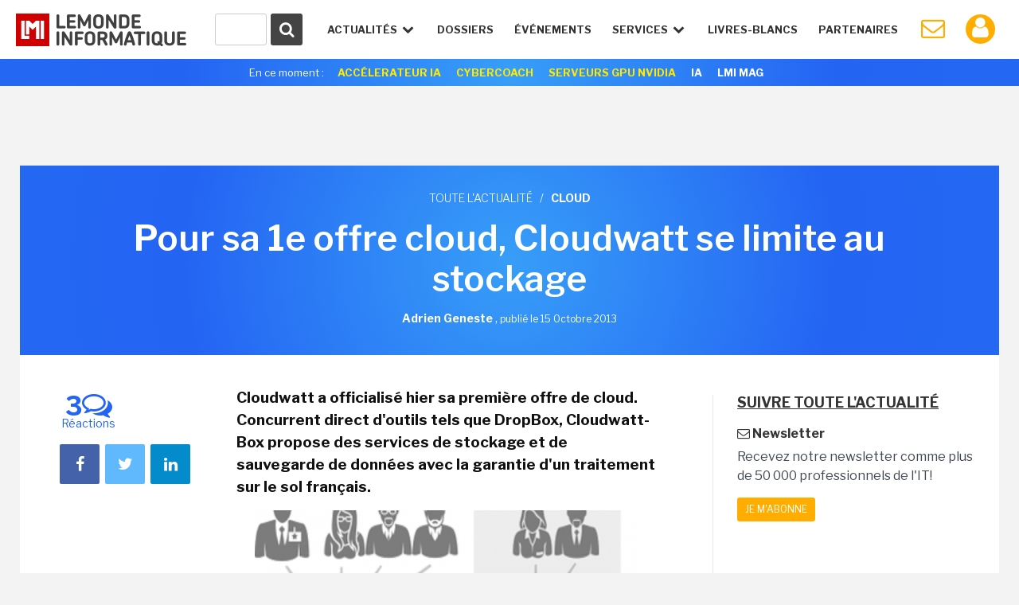

--- FILE ---
content_type: text/html; charset=utf-8
request_url: https://www.google.com/recaptcha/api2/anchor?ar=1&k=6LfGtbUrAAAAAK-doh87A0SedLVkIIdNNL43_ArZ&co=aHR0cHM6Ly93d3cubGVtb25kZWluZm9ybWF0aXF1ZS5mcjo0NDM.&hl=en&v=PoyoqOPhxBO7pBk68S4YbpHZ&size=invisible&anchor-ms=20000&execute-ms=30000&cb=q43b05ovvm24
body_size: 48632
content:
<!DOCTYPE HTML><html dir="ltr" lang="en"><head><meta http-equiv="Content-Type" content="text/html; charset=UTF-8">
<meta http-equiv="X-UA-Compatible" content="IE=edge">
<title>reCAPTCHA</title>
<style type="text/css">
/* cyrillic-ext */
@font-face {
  font-family: 'Roboto';
  font-style: normal;
  font-weight: 400;
  font-stretch: 100%;
  src: url(//fonts.gstatic.com/s/roboto/v48/KFO7CnqEu92Fr1ME7kSn66aGLdTylUAMa3GUBHMdazTgWw.woff2) format('woff2');
  unicode-range: U+0460-052F, U+1C80-1C8A, U+20B4, U+2DE0-2DFF, U+A640-A69F, U+FE2E-FE2F;
}
/* cyrillic */
@font-face {
  font-family: 'Roboto';
  font-style: normal;
  font-weight: 400;
  font-stretch: 100%;
  src: url(//fonts.gstatic.com/s/roboto/v48/KFO7CnqEu92Fr1ME7kSn66aGLdTylUAMa3iUBHMdazTgWw.woff2) format('woff2');
  unicode-range: U+0301, U+0400-045F, U+0490-0491, U+04B0-04B1, U+2116;
}
/* greek-ext */
@font-face {
  font-family: 'Roboto';
  font-style: normal;
  font-weight: 400;
  font-stretch: 100%;
  src: url(//fonts.gstatic.com/s/roboto/v48/KFO7CnqEu92Fr1ME7kSn66aGLdTylUAMa3CUBHMdazTgWw.woff2) format('woff2');
  unicode-range: U+1F00-1FFF;
}
/* greek */
@font-face {
  font-family: 'Roboto';
  font-style: normal;
  font-weight: 400;
  font-stretch: 100%;
  src: url(//fonts.gstatic.com/s/roboto/v48/KFO7CnqEu92Fr1ME7kSn66aGLdTylUAMa3-UBHMdazTgWw.woff2) format('woff2');
  unicode-range: U+0370-0377, U+037A-037F, U+0384-038A, U+038C, U+038E-03A1, U+03A3-03FF;
}
/* math */
@font-face {
  font-family: 'Roboto';
  font-style: normal;
  font-weight: 400;
  font-stretch: 100%;
  src: url(//fonts.gstatic.com/s/roboto/v48/KFO7CnqEu92Fr1ME7kSn66aGLdTylUAMawCUBHMdazTgWw.woff2) format('woff2');
  unicode-range: U+0302-0303, U+0305, U+0307-0308, U+0310, U+0312, U+0315, U+031A, U+0326-0327, U+032C, U+032F-0330, U+0332-0333, U+0338, U+033A, U+0346, U+034D, U+0391-03A1, U+03A3-03A9, U+03B1-03C9, U+03D1, U+03D5-03D6, U+03F0-03F1, U+03F4-03F5, U+2016-2017, U+2034-2038, U+203C, U+2040, U+2043, U+2047, U+2050, U+2057, U+205F, U+2070-2071, U+2074-208E, U+2090-209C, U+20D0-20DC, U+20E1, U+20E5-20EF, U+2100-2112, U+2114-2115, U+2117-2121, U+2123-214F, U+2190, U+2192, U+2194-21AE, U+21B0-21E5, U+21F1-21F2, U+21F4-2211, U+2213-2214, U+2216-22FF, U+2308-230B, U+2310, U+2319, U+231C-2321, U+2336-237A, U+237C, U+2395, U+239B-23B7, U+23D0, U+23DC-23E1, U+2474-2475, U+25AF, U+25B3, U+25B7, U+25BD, U+25C1, U+25CA, U+25CC, U+25FB, U+266D-266F, U+27C0-27FF, U+2900-2AFF, U+2B0E-2B11, U+2B30-2B4C, U+2BFE, U+3030, U+FF5B, U+FF5D, U+1D400-1D7FF, U+1EE00-1EEFF;
}
/* symbols */
@font-face {
  font-family: 'Roboto';
  font-style: normal;
  font-weight: 400;
  font-stretch: 100%;
  src: url(//fonts.gstatic.com/s/roboto/v48/KFO7CnqEu92Fr1ME7kSn66aGLdTylUAMaxKUBHMdazTgWw.woff2) format('woff2');
  unicode-range: U+0001-000C, U+000E-001F, U+007F-009F, U+20DD-20E0, U+20E2-20E4, U+2150-218F, U+2190, U+2192, U+2194-2199, U+21AF, U+21E6-21F0, U+21F3, U+2218-2219, U+2299, U+22C4-22C6, U+2300-243F, U+2440-244A, U+2460-24FF, U+25A0-27BF, U+2800-28FF, U+2921-2922, U+2981, U+29BF, U+29EB, U+2B00-2BFF, U+4DC0-4DFF, U+FFF9-FFFB, U+10140-1018E, U+10190-1019C, U+101A0, U+101D0-101FD, U+102E0-102FB, U+10E60-10E7E, U+1D2C0-1D2D3, U+1D2E0-1D37F, U+1F000-1F0FF, U+1F100-1F1AD, U+1F1E6-1F1FF, U+1F30D-1F30F, U+1F315, U+1F31C, U+1F31E, U+1F320-1F32C, U+1F336, U+1F378, U+1F37D, U+1F382, U+1F393-1F39F, U+1F3A7-1F3A8, U+1F3AC-1F3AF, U+1F3C2, U+1F3C4-1F3C6, U+1F3CA-1F3CE, U+1F3D4-1F3E0, U+1F3ED, U+1F3F1-1F3F3, U+1F3F5-1F3F7, U+1F408, U+1F415, U+1F41F, U+1F426, U+1F43F, U+1F441-1F442, U+1F444, U+1F446-1F449, U+1F44C-1F44E, U+1F453, U+1F46A, U+1F47D, U+1F4A3, U+1F4B0, U+1F4B3, U+1F4B9, U+1F4BB, U+1F4BF, U+1F4C8-1F4CB, U+1F4D6, U+1F4DA, U+1F4DF, U+1F4E3-1F4E6, U+1F4EA-1F4ED, U+1F4F7, U+1F4F9-1F4FB, U+1F4FD-1F4FE, U+1F503, U+1F507-1F50B, U+1F50D, U+1F512-1F513, U+1F53E-1F54A, U+1F54F-1F5FA, U+1F610, U+1F650-1F67F, U+1F687, U+1F68D, U+1F691, U+1F694, U+1F698, U+1F6AD, U+1F6B2, U+1F6B9-1F6BA, U+1F6BC, U+1F6C6-1F6CF, U+1F6D3-1F6D7, U+1F6E0-1F6EA, U+1F6F0-1F6F3, U+1F6F7-1F6FC, U+1F700-1F7FF, U+1F800-1F80B, U+1F810-1F847, U+1F850-1F859, U+1F860-1F887, U+1F890-1F8AD, U+1F8B0-1F8BB, U+1F8C0-1F8C1, U+1F900-1F90B, U+1F93B, U+1F946, U+1F984, U+1F996, U+1F9E9, U+1FA00-1FA6F, U+1FA70-1FA7C, U+1FA80-1FA89, U+1FA8F-1FAC6, U+1FACE-1FADC, U+1FADF-1FAE9, U+1FAF0-1FAF8, U+1FB00-1FBFF;
}
/* vietnamese */
@font-face {
  font-family: 'Roboto';
  font-style: normal;
  font-weight: 400;
  font-stretch: 100%;
  src: url(//fonts.gstatic.com/s/roboto/v48/KFO7CnqEu92Fr1ME7kSn66aGLdTylUAMa3OUBHMdazTgWw.woff2) format('woff2');
  unicode-range: U+0102-0103, U+0110-0111, U+0128-0129, U+0168-0169, U+01A0-01A1, U+01AF-01B0, U+0300-0301, U+0303-0304, U+0308-0309, U+0323, U+0329, U+1EA0-1EF9, U+20AB;
}
/* latin-ext */
@font-face {
  font-family: 'Roboto';
  font-style: normal;
  font-weight: 400;
  font-stretch: 100%;
  src: url(//fonts.gstatic.com/s/roboto/v48/KFO7CnqEu92Fr1ME7kSn66aGLdTylUAMa3KUBHMdazTgWw.woff2) format('woff2');
  unicode-range: U+0100-02BA, U+02BD-02C5, U+02C7-02CC, U+02CE-02D7, U+02DD-02FF, U+0304, U+0308, U+0329, U+1D00-1DBF, U+1E00-1E9F, U+1EF2-1EFF, U+2020, U+20A0-20AB, U+20AD-20C0, U+2113, U+2C60-2C7F, U+A720-A7FF;
}
/* latin */
@font-face {
  font-family: 'Roboto';
  font-style: normal;
  font-weight: 400;
  font-stretch: 100%;
  src: url(//fonts.gstatic.com/s/roboto/v48/KFO7CnqEu92Fr1ME7kSn66aGLdTylUAMa3yUBHMdazQ.woff2) format('woff2');
  unicode-range: U+0000-00FF, U+0131, U+0152-0153, U+02BB-02BC, U+02C6, U+02DA, U+02DC, U+0304, U+0308, U+0329, U+2000-206F, U+20AC, U+2122, U+2191, U+2193, U+2212, U+2215, U+FEFF, U+FFFD;
}
/* cyrillic-ext */
@font-face {
  font-family: 'Roboto';
  font-style: normal;
  font-weight: 500;
  font-stretch: 100%;
  src: url(//fonts.gstatic.com/s/roboto/v48/KFO7CnqEu92Fr1ME7kSn66aGLdTylUAMa3GUBHMdazTgWw.woff2) format('woff2');
  unicode-range: U+0460-052F, U+1C80-1C8A, U+20B4, U+2DE0-2DFF, U+A640-A69F, U+FE2E-FE2F;
}
/* cyrillic */
@font-face {
  font-family: 'Roboto';
  font-style: normal;
  font-weight: 500;
  font-stretch: 100%;
  src: url(//fonts.gstatic.com/s/roboto/v48/KFO7CnqEu92Fr1ME7kSn66aGLdTylUAMa3iUBHMdazTgWw.woff2) format('woff2');
  unicode-range: U+0301, U+0400-045F, U+0490-0491, U+04B0-04B1, U+2116;
}
/* greek-ext */
@font-face {
  font-family: 'Roboto';
  font-style: normal;
  font-weight: 500;
  font-stretch: 100%;
  src: url(//fonts.gstatic.com/s/roboto/v48/KFO7CnqEu92Fr1ME7kSn66aGLdTylUAMa3CUBHMdazTgWw.woff2) format('woff2');
  unicode-range: U+1F00-1FFF;
}
/* greek */
@font-face {
  font-family: 'Roboto';
  font-style: normal;
  font-weight: 500;
  font-stretch: 100%;
  src: url(//fonts.gstatic.com/s/roboto/v48/KFO7CnqEu92Fr1ME7kSn66aGLdTylUAMa3-UBHMdazTgWw.woff2) format('woff2');
  unicode-range: U+0370-0377, U+037A-037F, U+0384-038A, U+038C, U+038E-03A1, U+03A3-03FF;
}
/* math */
@font-face {
  font-family: 'Roboto';
  font-style: normal;
  font-weight: 500;
  font-stretch: 100%;
  src: url(//fonts.gstatic.com/s/roboto/v48/KFO7CnqEu92Fr1ME7kSn66aGLdTylUAMawCUBHMdazTgWw.woff2) format('woff2');
  unicode-range: U+0302-0303, U+0305, U+0307-0308, U+0310, U+0312, U+0315, U+031A, U+0326-0327, U+032C, U+032F-0330, U+0332-0333, U+0338, U+033A, U+0346, U+034D, U+0391-03A1, U+03A3-03A9, U+03B1-03C9, U+03D1, U+03D5-03D6, U+03F0-03F1, U+03F4-03F5, U+2016-2017, U+2034-2038, U+203C, U+2040, U+2043, U+2047, U+2050, U+2057, U+205F, U+2070-2071, U+2074-208E, U+2090-209C, U+20D0-20DC, U+20E1, U+20E5-20EF, U+2100-2112, U+2114-2115, U+2117-2121, U+2123-214F, U+2190, U+2192, U+2194-21AE, U+21B0-21E5, U+21F1-21F2, U+21F4-2211, U+2213-2214, U+2216-22FF, U+2308-230B, U+2310, U+2319, U+231C-2321, U+2336-237A, U+237C, U+2395, U+239B-23B7, U+23D0, U+23DC-23E1, U+2474-2475, U+25AF, U+25B3, U+25B7, U+25BD, U+25C1, U+25CA, U+25CC, U+25FB, U+266D-266F, U+27C0-27FF, U+2900-2AFF, U+2B0E-2B11, U+2B30-2B4C, U+2BFE, U+3030, U+FF5B, U+FF5D, U+1D400-1D7FF, U+1EE00-1EEFF;
}
/* symbols */
@font-face {
  font-family: 'Roboto';
  font-style: normal;
  font-weight: 500;
  font-stretch: 100%;
  src: url(//fonts.gstatic.com/s/roboto/v48/KFO7CnqEu92Fr1ME7kSn66aGLdTylUAMaxKUBHMdazTgWw.woff2) format('woff2');
  unicode-range: U+0001-000C, U+000E-001F, U+007F-009F, U+20DD-20E0, U+20E2-20E4, U+2150-218F, U+2190, U+2192, U+2194-2199, U+21AF, U+21E6-21F0, U+21F3, U+2218-2219, U+2299, U+22C4-22C6, U+2300-243F, U+2440-244A, U+2460-24FF, U+25A0-27BF, U+2800-28FF, U+2921-2922, U+2981, U+29BF, U+29EB, U+2B00-2BFF, U+4DC0-4DFF, U+FFF9-FFFB, U+10140-1018E, U+10190-1019C, U+101A0, U+101D0-101FD, U+102E0-102FB, U+10E60-10E7E, U+1D2C0-1D2D3, U+1D2E0-1D37F, U+1F000-1F0FF, U+1F100-1F1AD, U+1F1E6-1F1FF, U+1F30D-1F30F, U+1F315, U+1F31C, U+1F31E, U+1F320-1F32C, U+1F336, U+1F378, U+1F37D, U+1F382, U+1F393-1F39F, U+1F3A7-1F3A8, U+1F3AC-1F3AF, U+1F3C2, U+1F3C4-1F3C6, U+1F3CA-1F3CE, U+1F3D4-1F3E0, U+1F3ED, U+1F3F1-1F3F3, U+1F3F5-1F3F7, U+1F408, U+1F415, U+1F41F, U+1F426, U+1F43F, U+1F441-1F442, U+1F444, U+1F446-1F449, U+1F44C-1F44E, U+1F453, U+1F46A, U+1F47D, U+1F4A3, U+1F4B0, U+1F4B3, U+1F4B9, U+1F4BB, U+1F4BF, U+1F4C8-1F4CB, U+1F4D6, U+1F4DA, U+1F4DF, U+1F4E3-1F4E6, U+1F4EA-1F4ED, U+1F4F7, U+1F4F9-1F4FB, U+1F4FD-1F4FE, U+1F503, U+1F507-1F50B, U+1F50D, U+1F512-1F513, U+1F53E-1F54A, U+1F54F-1F5FA, U+1F610, U+1F650-1F67F, U+1F687, U+1F68D, U+1F691, U+1F694, U+1F698, U+1F6AD, U+1F6B2, U+1F6B9-1F6BA, U+1F6BC, U+1F6C6-1F6CF, U+1F6D3-1F6D7, U+1F6E0-1F6EA, U+1F6F0-1F6F3, U+1F6F7-1F6FC, U+1F700-1F7FF, U+1F800-1F80B, U+1F810-1F847, U+1F850-1F859, U+1F860-1F887, U+1F890-1F8AD, U+1F8B0-1F8BB, U+1F8C0-1F8C1, U+1F900-1F90B, U+1F93B, U+1F946, U+1F984, U+1F996, U+1F9E9, U+1FA00-1FA6F, U+1FA70-1FA7C, U+1FA80-1FA89, U+1FA8F-1FAC6, U+1FACE-1FADC, U+1FADF-1FAE9, U+1FAF0-1FAF8, U+1FB00-1FBFF;
}
/* vietnamese */
@font-face {
  font-family: 'Roboto';
  font-style: normal;
  font-weight: 500;
  font-stretch: 100%;
  src: url(//fonts.gstatic.com/s/roboto/v48/KFO7CnqEu92Fr1ME7kSn66aGLdTylUAMa3OUBHMdazTgWw.woff2) format('woff2');
  unicode-range: U+0102-0103, U+0110-0111, U+0128-0129, U+0168-0169, U+01A0-01A1, U+01AF-01B0, U+0300-0301, U+0303-0304, U+0308-0309, U+0323, U+0329, U+1EA0-1EF9, U+20AB;
}
/* latin-ext */
@font-face {
  font-family: 'Roboto';
  font-style: normal;
  font-weight: 500;
  font-stretch: 100%;
  src: url(//fonts.gstatic.com/s/roboto/v48/KFO7CnqEu92Fr1ME7kSn66aGLdTylUAMa3KUBHMdazTgWw.woff2) format('woff2');
  unicode-range: U+0100-02BA, U+02BD-02C5, U+02C7-02CC, U+02CE-02D7, U+02DD-02FF, U+0304, U+0308, U+0329, U+1D00-1DBF, U+1E00-1E9F, U+1EF2-1EFF, U+2020, U+20A0-20AB, U+20AD-20C0, U+2113, U+2C60-2C7F, U+A720-A7FF;
}
/* latin */
@font-face {
  font-family: 'Roboto';
  font-style: normal;
  font-weight: 500;
  font-stretch: 100%;
  src: url(//fonts.gstatic.com/s/roboto/v48/KFO7CnqEu92Fr1ME7kSn66aGLdTylUAMa3yUBHMdazQ.woff2) format('woff2');
  unicode-range: U+0000-00FF, U+0131, U+0152-0153, U+02BB-02BC, U+02C6, U+02DA, U+02DC, U+0304, U+0308, U+0329, U+2000-206F, U+20AC, U+2122, U+2191, U+2193, U+2212, U+2215, U+FEFF, U+FFFD;
}
/* cyrillic-ext */
@font-face {
  font-family: 'Roboto';
  font-style: normal;
  font-weight: 900;
  font-stretch: 100%;
  src: url(//fonts.gstatic.com/s/roboto/v48/KFO7CnqEu92Fr1ME7kSn66aGLdTylUAMa3GUBHMdazTgWw.woff2) format('woff2');
  unicode-range: U+0460-052F, U+1C80-1C8A, U+20B4, U+2DE0-2DFF, U+A640-A69F, U+FE2E-FE2F;
}
/* cyrillic */
@font-face {
  font-family: 'Roboto';
  font-style: normal;
  font-weight: 900;
  font-stretch: 100%;
  src: url(//fonts.gstatic.com/s/roboto/v48/KFO7CnqEu92Fr1ME7kSn66aGLdTylUAMa3iUBHMdazTgWw.woff2) format('woff2');
  unicode-range: U+0301, U+0400-045F, U+0490-0491, U+04B0-04B1, U+2116;
}
/* greek-ext */
@font-face {
  font-family: 'Roboto';
  font-style: normal;
  font-weight: 900;
  font-stretch: 100%;
  src: url(//fonts.gstatic.com/s/roboto/v48/KFO7CnqEu92Fr1ME7kSn66aGLdTylUAMa3CUBHMdazTgWw.woff2) format('woff2');
  unicode-range: U+1F00-1FFF;
}
/* greek */
@font-face {
  font-family: 'Roboto';
  font-style: normal;
  font-weight: 900;
  font-stretch: 100%;
  src: url(//fonts.gstatic.com/s/roboto/v48/KFO7CnqEu92Fr1ME7kSn66aGLdTylUAMa3-UBHMdazTgWw.woff2) format('woff2');
  unicode-range: U+0370-0377, U+037A-037F, U+0384-038A, U+038C, U+038E-03A1, U+03A3-03FF;
}
/* math */
@font-face {
  font-family: 'Roboto';
  font-style: normal;
  font-weight: 900;
  font-stretch: 100%;
  src: url(//fonts.gstatic.com/s/roboto/v48/KFO7CnqEu92Fr1ME7kSn66aGLdTylUAMawCUBHMdazTgWw.woff2) format('woff2');
  unicode-range: U+0302-0303, U+0305, U+0307-0308, U+0310, U+0312, U+0315, U+031A, U+0326-0327, U+032C, U+032F-0330, U+0332-0333, U+0338, U+033A, U+0346, U+034D, U+0391-03A1, U+03A3-03A9, U+03B1-03C9, U+03D1, U+03D5-03D6, U+03F0-03F1, U+03F4-03F5, U+2016-2017, U+2034-2038, U+203C, U+2040, U+2043, U+2047, U+2050, U+2057, U+205F, U+2070-2071, U+2074-208E, U+2090-209C, U+20D0-20DC, U+20E1, U+20E5-20EF, U+2100-2112, U+2114-2115, U+2117-2121, U+2123-214F, U+2190, U+2192, U+2194-21AE, U+21B0-21E5, U+21F1-21F2, U+21F4-2211, U+2213-2214, U+2216-22FF, U+2308-230B, U+2310, U+2319, U+231C-2321, U+2336-237A, U+237C, U+2395, U+239B-23B7, U+23D0, U+23DC-23E1, U+2474-2475, U+25AF, U+25B3, U+25B7, U+25BD, U+25C1, U+25CA, U+25CC, U+25FB, U+266D-266F, U+27C0-27FF, U+2900-2AFF, U+2B0E-2B11, U+2B30-2B4C, U+2BFE, U+3030, U+FF5B, U+FF5D, U+1D400-1D7FF, U+1EE00-1EEFF;
}
/* symbols */
@font-face {
  font-family: 'Roboto';
  font-style: normal;
  font-weight: 900;
  font-stretch: 100%;
  src: url(//fonts.gstatic.com/s/roboto/v48/KFO7CnqEu92Fr1ME7kSn66aGLdTylUAMaxKUBHMdazTgWw.woff2) format('woff2');
  unicode-range: U+0001-000C, U+000E-001F, U+007F-009F, U+20DD-20E0, U+20E2-20E4, U+2150-218F, U+2190, U+2192, U+2194-2199, U+21AF, U+21E6-21F0, U+21F3, U+2218-2219, U+2299, U+22C4-22C6, U+2300-243F, U+2440-244A, U+2460-24FF, U+25A0-27BF, U+2800-28FF, U+2921-2922, U+2981, U+29BF, U+29EB, U+2B00-2BFF, U+4DC0-4DFF, U+FFF9-FFFB, U+10140-1018E, U+10190-1019C, U+101A0, U+101D0-101FD, U+102E0-102FB, U+10E60-10E7E, U+1D2C0-1D2D3, U+1D2E0-1D37F, U+1F000-1F0FF, U+1F100-1F1AD, U+1F1E6-1F1FF, U+1F30D-1F30F, U+1F315, U+1F31C, U+1F31E, U+1F320-1F32C, U+1F336, U+1F378, U+1F37D, U+1F382, U+1F393-1F39F, U+1F3A7-1F3A8, U+1F3AC-1F3AF, U+1F3C2, U+1F3C4-1F3C6, U+1F3CA-1F3CE, U+1F3D4-1F3E0, U+1F3ED, U+1F3F1-1F3F3, U+1F3F5-1F3F7, U+1F408, U+1F415, U+1F41F, U+1F426, U+1F43F, U+1F441-1F442, U+1F444, U+1F446-1F449, U+1F44C-1F44E, U+1F453, U+1F46A, U+1F47D, U+1F4A3, U+1F4B0, U+1F4B3, U+1F4B9, U+1F4BB, U+1F4BF, U+1F4C8-1F4CB, U+1F4D6, U+1F4DA, U+1F4DF, U+1F4E3-1F4E6, U+1F4EA-1F4ED, U+1F4F7, U+1F4F9-1F4FB, U+1F4FD-1F4FE, U+1F503, U+1F507-1F50B, U+1F50D, U+1F512-1F513, U+1F53E-1F54A, U+1F54F-1F5FA, U+1F610, U+1F650-1F67F, U+1F687, U+1F68D, U+1F691, U+1F694, U+1F698, U+1F6AD, U+1F6B2, U+1F6B9-1F6BA, U+1F6BC, U+1F6C6-1F6CF, U+1F6D3-1F6D7, U+1F6E0-1F6EA, U+1F6F0-1F6F3, U+1F6F7-1F6FC, U+1F700-1F7FF, U+1F800-1F80B, U+1F810-1F847, U+1F850-1F859, U+1F860-1F887, U+1F890-1F8AD, U+1F8B0-1F8BB, U+1F8C0-1F8C1, U+1F900-1F90B, U+1F93B, U+1F946, U+1F984, U+1F996, U+1F9E9, U+1FA00-1FA6F, U+1FA70-1FA7C, U+1FA80-1FA89, U+1FA8F-1FAC6, U+1FACE-1FADC, U+1FADF-1FAE9, U+1FAF0-1FAF8, U+1FB00-1FBFF;
}
/* vietnamese */
@font-face {
  font-family: 'Roboto';
  font-style: normal;
  font-weight: 900;
  font-stretch: 100%;
  src: url(//fonts.gstatic.com/s/roboto/v48/KFO7CnqEu92Fr1ME7kSn66aGLdTylUAMa3OUBHMdazTgWw.woff2) format('woff2');
  unicode-range: U+0102-0103, U+0110-0111, U+0128-0129, U+0168-0169, U+01A0-01A1, U+01AF-01B0, U+0300-0301, U+0303-0304, U+0308-0309, U+0323, U+0329, U+1EA0-1EF9, U+20AB;
}
/* latin-ext */
@font-face {
  font-family: 'Roboto';
  font-style: normal;
  font-weight: 900;
  font-stretch: 100%;
  src: url(//fonts.gstatic.com/s/roboto/v48/KFO7CnqEu92Fr1ME7kSn66aGLdTylUAMa3KUBHMdazTgWw.woff2) format('woff2');
  unicode-range: U+0100-02BA, U+02BD-02C5, U+02C7-02CC, U+02CE-02D7, U+02DD-02FF, U+0304, U+0308, U+0329, U+1D00-1DBF, U+1E00-1E9F, U+1EF2-1EFF, U+2020, U+20A0-20AB, U+20AD-20C0, U+2113, U+2C60-2C7F, U+A720-A7FF;
}
/* latin */
@font-face {
  font-family: 'Roboto';
  font-style: normal;
  font-weight: 900;
  font-stretch: 100%;
  src: url(//fonts.gstatic.com/s/roboto/v48/KFO7CnqEu92Fr1ME7kSn66aGLdTylUAMa3yUBHMdazQ.woff2) format('woff2');
  unicode-range: U+0000-00FF, U+0131, U+0152-0153, U+02BB-02BC, U+02C6, U+02DA, U+02DC, U+0304, U+0308, U+0329, U+2000-206F, U+20AC, U+2122, U+2191, U+2193, U+2212, U+2215, U+FEFF, U+FFFD;
}

</style>
<link rel="stylesheet" type="text/css" href="https://www.gstatic.com/recaptcha/releases/PoyoqOPhxBO7pBk68S4YbpHZ/styles__ltr.css">
<script nonce="nKyOFpNxD7PcOKbemMpXbA" type="text/javascript">window['__recaptcha_api'] = 'https://www.google.com/recaptcha/api2/';</script>
<script type="text/javascript" src="https://www.gstatic.com/recaptcha/releases/PoyoqOPhxBO7pBk68S4YbpHZ/recaptcha__en.js" nonce="nKyOFpNxD7PcOKbemMpXbA">
      
    </script></head>
<body><div id="rc-anchor-alert" class="rc-anchor-alert"></div>
<input type="hidden" id="recaptcha-token" value="[base64]">
<script type="text/javascript" nonce="nKyOFpNxD7PcOKbemMpXbA">
      recaptcha.anchor.Main.init("[\x22ainput\x22,[\x22bgdata\x22,\x22\x22,\[base64]/[base64]/[base64]/[base64]/[base64]/UltsKytdPUU6KEU8MjA0OD9SW2wrK109RT4+NnwxOTI6KChFJjY0NTEyKT09NTUyOTYmJk0rMTxjLmxlbmd0aCYmKGMuY2hhckNvZGVBdChNKzEpJjY0NTEyKT09NTYzMjA/[base64]/[base64]/[base64]/[base64]/[base64]/[base64]/[base64]\x22,\[base64]\x22,\x22wrXCt8KLfsOzccOUw5zCucKTHsOFHMKuw7YewpA+wp7CiMKOw44hwp5Aw7TDhcKTIMKRWcKRfAzDlMKdw4gFFFXCncOeAH3DqijDtWLClnIRfwLCkxTDjU5pOkZ8ScOcZMOIw4xoN2HCjxtMMMKsbjZ/wrUHw6bDkcKcMsKwwr3CrMKfw7NEw6ZaNcK6KX/DvcOlT8Onw5TDjj3ClcO1woc8GsO/LiTCksOhEUxgHcOfw47CmQzDj8OgBE4uwonDumbCisOWwrzDq8OIRRbDh8KKwr7CvHvCilwcw6rDvMKDwroyw58+wqzCrsKrwqjDrVfDosKpwpnDn0lBwqhpw5k7w5nDusKJesKBw58hCMOMX8K5eA/CjMKswoATw7fCsAfCmDoESAzCnhQxwoLDgCk7dyfCrhTCp8ODYsKBwo8aWybDh8KnBFI5w6DCncOkw4TCtMKyfsOwwpF9HFvCucO3RGMyw4rClF7ChcKMw7LDvWzDq1XCg8KhRk1yO8Knw7weBnLDs8K6wr4fCmDCvsKVaMKQDgwiDsK/[base64]/CtsOMNMOew7Vjw5ENw7ICbExQXBvDsAxWYsKkwpdCdjzDqcO9Yk9gw5lhQcOAAsO0ZxUOw7MxDsOmw5bClsKWdw/[base64]/DvMOPwoFzDMOTK8O0L8O9d8KjwoULw54tAcOqw74bwo/DjXwMLsOOdsO4F8KNHAPCoMK6JwHCu8KkwoDCsVTCrlkwU8OMwr7ChSw5chx/wqzCpcOMwo4tw7ECwr3CkRQow5/[base64]/w50dw4I8bcOaw7Rvw67Du8KBDG7DrsOHesKRZsKUw4bDncOFw7XCigLDqRwlKSPCsnBEB0zCkcOFw7kfwr/DrsK5wr7DrytlwrNND1jDgBkbwrXDnSbDhWx1wpHDqVvDqAnCgsK1w6UuK8OwHsK3w7PDusKyXWgew6zDocOoNwwVecOCXSXDmAo8w5nDn2B3TcO6woh8PC/DhVFJw4jDnMOgwoYJwrtKwq7DnsOPwqBKAkTCuAB5wo9hw4fCtsO/bsK0w6rDtsOrFg5fw58iFsKOCA7CuUxZd0/Cl8KGSRPDrcOjwqHDiDkFw6HCuMOFwqlFw7vCtMKNwoTCsMOccMOpWU4WF8OnwoIUGC/[base64]/[base64]/CsOSw7rCksOJWlHDv8KYc8O5wpogdsKlw5ECw4LDvkcoVMKhVS9OZcOjwqVdw7/CuCDCn1QlAWrDscKWwrk8wq/Cr3bCrsO7wpt8w65yIgTCkQ5FwqHClcKqJsKHw6Npw6VxdMOVaFgSw6bCpQ7DhcOhw4wKfmIjIV3Cn3nCrSQawrLDhi7CvcOLRl/CscKQVTvCqsKAE0F/w63DosOTwpDDr8OhAlQLTMK0w7p7HGxWwpYID8KTd8Kew6JRe8K3cTInRsKnG8KUw5jCnMOSw4MuS8KLCRXChMOdDUXCp8Olw7/DsWzCusO2cl1BOMKzw53DuSlNw7LCpMO/C8OFw4R8PsKXZ1fCoMKUwoPCrQzCojocw4I4S214wrTCiTdnw4lUw7XChMKbw4nDvsKhGlBlw5IywpR8RMKRTEDDnlbCkwRAw5HCisKCG8O0PHVWwqYRwqPCuUgyaR0aLCFOwrzCr8KfPcOawoLCuMKuBSEvDRtnGiDDnjfDh8Kebn/CtsK6DcK0WsK6w6U+w7FJwoTCjmk+JMOPwrV0TsKawoXDgMOwVMOKAg7CosKCdDjCusO8MsOsw6TDtEPCuMOFw5bDpG7CvSjDuGXCsjx0wq0gw7pnEsO3wp9qBx1xwr7DkAzDhsOjXsKaIlvDisKnwq/CmGQ6wpotZ8Odw5Yyw4ZXDcO3XMO4wo0IfUgFIMKAwodFTsK5woTCpcOeP8KuG8OXwoTCvW83J1YIw4tSDGjDmyrDnk9Uw5bDnRxaZcOVw7zCjMOvwpxpwobCnGVeS8KsZ8KdwqcWwqPDl8O1wpvClcKGw47CtMOsbErCsiwjb8K/MVB+ScOyA8K1w6LDrsOzdxTDsn/CgBvCsjEUwpNBw5xAKMOmw6/[base64]/Cln3Di1tfOcKROhEAF1HDq28dEW/DkCbCpsOgwonCihhAwqfCp08nQ19lSMO2w58tw49lwr5FD03Ds3oxwrMdf23CmD7DsDPDksOmw5TCkyRVAcOHwqLCl8OyB3gCcVdvwoUkbMO/[base64]/Di1k/w4/[base64]/[base64]/woTCvcKFw7zCj8KFTgIxwpbChDN+J8K4w6LCvQ0dOC7DusKRwqxQw6PDnlRmJMK4wqTDoxXDrkNDwo7ChcK4w5XCgsOow6RDbsO4YlUseMOtcHoVGhxNw4vDhANBwo5Nwplrw77DmiFRwpjDvQAIwrwswphdZ3/DlMKFwpEzwqZ6NDd4w4Jfw4zCk8K7PCRIMWLDlkbCuMKMwrjDrAoMw4ICw6TDrC3Cg8KTw5LCnE1pw6R9w40vUMKkwo3DkB/DsVsWSGJswpHChCPDkAXCmQ5rwoXClyzCm2kaw5sFw4nDjTDCsMOxdcKnw5HDvcOWw64eOglyw75xPcOuwrzCoFXCkcKyw4EuwqrCnsKMw4XCjSdkwq/DmRFmPMOUaD99wqDDj8OLw4DDvQx2XMOMJcOrw4N/FMOtK3pIwqkyY8Omw7RawoFCw7XClB0dw5HChsO7w7XCscOQdXE2EcKyHDHDqzDChylzw6fCtsKHwrXCuRvDksO/[base64]/JsK2fMOOwp/DtMOXw7vDszfDpsKeXEVmw4TDoUzCo1PDt1DDl8KfwponwqDCmMO0wr95RTVBKsOaSg0nw5bCriNWUR1jbMKzRcOWwrfDkjZjwpvDiE9Uw4LDg8KQwqdLwpnDq0/DmlrDq8KZR8KidsOhwq84w6Fuw6/[base64]/CgMOGw58QV8KuDgbDqMKpwqFiwqXDgnzDjsOMwqM7G0pHw4nDl8Kfw45PLBJJw6rCt1XClcOfU8K0w4TCg1NPwolKw7I/wobCscO4w5VSdBTDoG3DsynCt8KleMK7wo8ww43DpMOfJCrCo03Cm2zCn3rCnsOjUMOPUsKlMXvCuMK8w4fCqcOhUsKMw5XDvcO+d8K9R8KlD8Ogw65xZ8OGFMK7w7DCvcKbw6UYwop/wq8Cw7s9w7PDhsKpw6jCksKYbn81Ji1EbUBewpYZw7/DnsOtw7fCiG/CtMO9cBU8wpNHDkQ/woF+c1TDnhnDsyNiw5ZHw6VUwoJ1w585wp3Dqg08U8OAw6nDlw9SwrPDiUXDr8KRdcKiw6vCkcKYwqvDvcKdw7fDmRfCj3ZNw53CmVFUC8Onw40EwqvCoC7CmsKQRMKCwonDtsOhBsOwwrAzJDjDnMKBCCtmYktLTRdSKl3Cj8OkH25awr5FwpBWNjM/w4fDnsOtaRcrYMK1WnRHTXdXesOYeMOwKsKHAMO/[base64]/wqxAw63CvmB4wotBGsKjwqPCsMKRw6YXw70UC8OvwozCpMK4AcOnw53DmG/CnlPCmMOuwrXCmjUiAlNZwonDtjXCscKZDSbCqHhHw6XDsSrCiQMww7JzwrDDncOkwphAwoDCjAjDp8OnwoEADxUTwos2NMK/[base64]/DlRdpwpcqwpbDpXBlUsOvOcOvw6HDu8KZaxQ3w7TDtiJjJCBFGTzCrsOvV8K/[base64]/w6bDisKzw47Dj1jDvknCh8K5w716w4LDm21LJ8O7w5cOw57CjFbDsibDjcOgw4DClxbCjsOjwpfCvnfCjcOBw6zCm8KwwovDqwABZcOWw446w7/Dp8OEXmDDtcO9TV3DvhvDjRhxwr/DikDCry3Dk8KBSR3Cg8KYw4ZPe8KSEC4rFCLDi3sdwopmDD7Do0zDucOCw79twr5gw7t7NMOdwqwjHMKvwrQYWBM1w5rDsMOMCsONZTkawpNCYcKXwqxSPxJEw7vDt8O7wpwfFn/CiMO1EcOfwr3CtcKMw6fDtB3Ch8KgFAbCrk7CoWbDjmApKMKcw4bCoR7CsSRETSrCrQM7w5jDicOrDWA4w4N7wpkXwqjDgcOawqoPwqAHw7DDu8KLKcKvesK/PMOvwpjCo8K2wqg3asOxX3lSw4bCscKLVlpkHyRlaVNAw7rCiQ1/NS0/ZEXDtwvDlAvClXcawq3DuzMdw4jCliPCsMOBw70QZAEhB8O4Al3Dn8KQwo8uaCbCvXhqw6zDosKnR8OdAC3DvyEKw6RcwqYhLMOFB8Osw6XCjsOlwp1jAQxxXH3DtDXDjyTDh8Okw7Z3cMKuw5vDgWs+LF7DvUDDncOHw6zDhSk/[base64]/[base64]/GsK6J8OOw53DscOrdsOww5vDjSIhAcKET2U4QMKLwo1ReG7DlsOzwqF0YVVUwodiRMOzwqp+QsOawqbDgnsDQXdOw5cxwr0jFC0bA8OYYsK2NBHDocOowqfDsE57LsOYZVREwr/DvMKdCsK5UMOdwo8rwoTClB9GwpEaYwjDqmE2wpgiMz3DrsOPbjAjVXLDgsK9V3/[base64]/w43ClBvCqRPDocOveBACAcKIBMO5wpFEDMOLw63CuDHDuw/CiG/CvkxGw4Y0bF0sw4PCqsKpSCHDoMOow6DCpG5swrUpw4jDilPCsMKPEcK/wpHDncKZw4XCjnvDnMOawoZuGw/[base64]/CrT0xw5fCuBfCvsOAwp7DqhzDkcKLY8Kkw5vCvRHDjMO0w5bCvHPCpwd8wqg8wr86DlfDucORwrPDvMOhfsObHAnCsMKIaSYWwoEbZh/[base64]/CknfDgg/CucO2WBzCqsKbCyk9wqLCi8KKwrdRS8KGw5YYw4BGwoFpDmJCV8KuwrtLwobDmUTCvsKiXj3CghTCjsKEwppBS3BGCRjChcOPDcKVc8KQbsOSw6o4wrvDqsO3I8OewoIaL8OUGy/DkzlBwofCsMOfw4JRwonCisKOwoIrK8KtXMKWH8KadMO9BijDrglJw6Jmwq/DizhmwpbCvsKhwqzDnE8NdsOGw51FSgMYwop8w7tveMOaQ8KqworDti07aMKmJ1jClwQ5w6VbQVfCn8Oyw4YTwp/Dp8KkL1tUwqMYSkZ9wosHFsO4wrVRasO8wonCo21SwrvDn8KmwqozVVRGZsOmCgV9woczP8Kow6HDoMKQw4pMw7fDoldxwoYNwqJZdQ0mFcOaM2zDjgTCp8OPw6Evw55Aw5BRT3t4BMKzIw3CtMKvRMOMIwd5RyzDml1wwpXDt3FlFsKzw7JtwpNNw6MWw5BcPVk/C8OrTMK6w6Rmwp4gw4TDs8KzOMKrwqV4OggiQMK7woleJlFlckJkwrDDm8O1TMKCGcOZTSvCiQzCq8OIMsKKK1paw7vDrsOTdMO+woFtacKcOWXCk8OAw5/Ck3zCuzQGw4zCicOUw5EvYEs1EsKTIyTCqx/ChlM+wpPDi8Oaw5XDsxrDsjFfPQJGe8KUwpMFO8OFw691woJQEcKjwrHDisOXw7Zlw4/[base64]/Cq8Krw4PCjMO9wq1iHxDCiMKaw5LCp0hSKsK/wp3CgiZCwpcqARYCw5w/OkrCnWY/w5YKNBZXw5rCg0YdwrhfHcKdXjbDhHvCtMO9w7HCj8KBX8OjwrMmw6LCjcK/[base64]/Cg0nCuTDDq8KEwq3DvMO/QMKyZU/Dl05nw6tOUsO9w4ctw4I0E8OkKTbDqcK2csOcwqDDosKGDBwAIsKVw7fDsDJhw5TCumvCtsKvJcOEMFDDn1/Dh3jCi8K4JmTCtTM7wpNlJEpOeMOjw6ZkCMKvw5XCoWHCpUPDrMKmw5TDvWh7w7vDjypBG8Onw6zDth/Ciw5xw67CtQIIwr3DjsObaMOxVsKzw4zCjWUkfxDCvVBnwpZRLivCsxg+wofCqMKcOTlpwoFDw6pFwqYUw7wdLsOTeMOEwqNhwqgPa3XDgld5JsOvwoDCrTZMwrQZwo3Dq8OOKMKLEcO+BGEFwoo5w5PCi8OCXsOEeXN0e8OXNh/CvEvDp2bCtcKmbsOdwp4kOsOKwozCpGwyw6jCrsOcdMO5w4/CoArDjlZSwqAnw78kwrx+wpc2w5RYc8KZEsKrw4DDp8OZAMKqBD7DnhIyXcO1wp/DlcO+w7hMesOOA8OiwqPDg8OGV0NLwrPCtXXDqMOHGsOEwqDCiy3CqxZbacKyEw9dF8Ofw7xVw5gwwo/[base64]/TQpSHcKWAgLDtMKsNwUXwrhHwr/CvcO+SUfCoxrDi8OMwq7ChcO+CkzCjgjDpEfCncKkHFjDmUY3DgvDqyk4w4vCv8OwQzjDjQcLwpnCosK9w6vCsMKbZ11OYDoZBsKCwp9MOMO6PH9/w6Mjw73CtinDuMO2w5ACW05swqxEwptuw4HDiE/CscOUwrYQw65yw6bDkz0DMnLCn3vCoWprYhINe8KqwoRtQMKJwr7Cj8KVBcOzwpTCiMO1DAxvAwHDp8OYw4MqNjfDkUcWIhoKNsOMDz7Cp8K8w7U4YANdcSXDvcK/[base64]/[base64]/CvRHDj8Kxw4nDgjQBNsKHw6XDhcKyGcOcwokZwpHDn8ONw7TDrMO0w7bDqcOMFislYRIEw6hyCsOSBsKodzJfdh9aw7zDscOwwrUgwrvDrhdQwpA+w7PDowjCkFY/wr/DrTHDncKReBUCTjDChcOuV8KiwpZmb8KewrbDoizCk8KLXMOzMBLDpDEowq3CuT/CszABf8KwwpDCriHCsMOBesK3cExFbMO0wrh0Hw7CqnnCnFplZ8OLH8Ojw4rDkCLDjsOpehHDky3CnB4wYcKpwqDCnh/Cvy/CilTCjlTDvXnCqThkHH/[base64]/XFfDhcO3dG9Ew5vDrCbCj8KOwroISi3DnsOLM2TDrsO8GXY5eMK2dcOMw71IWg7CtMO/w77Dsw3CrsOpUMKda8KgXMO5fTV8UsKIwqjDqnAowoQQMlfDqCTDrjDCvcKpKgofw5vCkcODwrDDvMOHwrUgwrkyw4cbw7xWwqEdwqXCicKLw7dBwr1gaWPCnsKpwr89wqp+w6JaHcOPFsO7w4jCjcOTw4koKg3DjMO3w6TCpXPCkcOdwr3Ck8KNwqd/S8KRFMO3ZsOTTcOww7ENXsKPcwV/wofDtDkbwppmw4fCkUHDqcOXdsKJAyHDkMOcw6rDsSIFwq4xHEM8w6Y6AcK1OMOcwoFwCyMjwrNGKV3Cq2s+MsOSUQttVcKzwpzDsTdtR8O+X8KtT8K5I33DkQjDgcOCwqHDmsK/wqvDocKiUMOFwp5eE8KFw6h7wqDCliUKwoxRw7LDignCsiQ3R8OzC8OOYixjwpY3fcKGDcO/[base64]/[base64]/DgCglwoZZw4HCtMKPPMK0UsOFMQY7wqxuV8OUH3EDwqrCrRzDqQdswrViEjXDlcKFMzZKKibDt8OFwrEkKMKow7HChMOew4zDkgQoWHjClMO4wr3Dh1YQwo7DoMOMwqMowqTDksKgwrjCq8KSRDE+wozCtVzDuQwRwoPCnMOIwrYqccKqwo1SesOewrIDKcK2wp/Cq8KzKsKkGsK2w4LCgG7Do8K7w5YCYcO3HsK1YcOew5HCgsORMcOGKQnCpBQzw7Abw57CosO6McOAWsK+ZcO6JywedR3CnyDCqcKjAQgdw6EFw5nDq21sEA/CsBope8OENcOgw7/Dj8OnwqjCgAnCpHXDknJQw4nCpxXCtsO4wp/[base64]/DpAtRw5nCrMKNUMOJw5zDt8K+F8Orw7pQXsONUsKiI8KXNGgiwr05wq18wqx4woLCnEhdwrRpYU/Cm14TwoHDmsOtNQJCRG9OBDrDlsOvwpvDhBxOw7EwMRxcNl5Gw64lc1B1OX04V2HCqCwew6zCsg3DusKGw4/CiCFADlIQwrbDqkPCv8Odw65Lw595w5vDksOXwoUfel/CqcKbwpJ4woJhwqnDrsKow6rDgDJBUzotw4FbKC05AS7CuMKpwrkoFm92WhQnwrvCtxPDmUTDvi7DuwnDhsKfex4Vw6HDpQVhw5/Cm8OwDTDDpcOaeMKswq9YRcKqw4hMNgPDnX/Dkn7ClGxywptEw5M1d8Kuw6E3wrBRPxtCw6DCozfDgl0uw6NhYw7CmsKfdXEswpsXf8OHZMOhwoXDisKzeGJGwoEdwqAnFsKbw7UzJcKdw4pRZMOTwq5GacOTwq8ZHcKUJcOyKMKCLcOxWcOvJS/CnMK+w49jwrjCqxvDjj7CqMKEwpVNW1AuMAXCmsOKwofDjjTCiMK4PsOEHzBcHsKFwodWHcOcwo8aaMKswplne8KGOsO4w6ooLcKxLcK1wqLCm1Iqw5NCc1bDuAnCv8KawrLDqko+AyrDkcOiwoM/w63CusOOw6jDiVLCnjA5OGksXMOAwolTTMOQw4XChMKkUsK5H8KEwpQtwqfDrXPCrcKBWl4TIwbDkMKDCcOcwqrDn8KASDPCsz3DkX9rw4rCpsOsw4YFwp/CiWfDuVbCjgpha2QHF8KqaMKCbcO1w6VDwqklbFfDukM9wrB3I2fCvcO7wrAbMcKhw5I3PmBywpl9w6AYd8OwWzbDjkAYUsOzWRU1R8O9wpMww7fCn8O+TQ7ChgrDly7DosOhJRvDmcOrw73DhFfCuMOBwqbDrS1mw4rCqsOCHyA/wowQw6dcJhHDkgFTHcOAw6VHwo3DgUhzwqcGUcO3YsKTwqfCt8K/wrbCnU8CwrMMwqPCisKww4HDqnjCh8K7HsKFwoLDvDVcHBAlHAbDlMKzwqF0wp1BwoU5LMKbOcKowpLDhDbClAUEw71WFWnDisKEwrMfS0RtfsKIwpURJ8OkTlBlw5MdwoFfNQjCrMO0w6zCn8OPNgRmw57DjsKlwpLDr1DCjGrDoyzCksONw4t5w5M5w6/DmgXCgTJcwrIobh7DmMKeFSXDk8KBGhzCt8OvcMKQUBzDqMK2w7DCgFZmAMO0w5XCkhscw7FgwovDoyQ6w4I2aCNLf8O/wp97w784w5EXAlxMw487w4cfdFZvJcOqw4TCh3hAw5cdZDw5MSjDnMKdw71SfsOdMMOzAsOfJ8KkwrTCiSgdw5HCtMK9D8Kww4NmC8O7WzpTFUxGwodbwrxePMOTKELDrjsLKsOGwqrDucKVw64LAAHDlcOTEUxRA8Klwr/DtMKHw5TDmsOuwqfDlMOzw5/Cp3ZDbsKTwpcZdwAxw7rDki7DoMOEw7HDnsOZTcOGwozCtsK4wqfCvSp+wqc5U8O5wpFUwpRSw6DDgsO3MGHCr0jDgDNGwr5UF8OHw4XCv8KNbcOWwo7CoMKOwqASCzfDkcOhwpPCmMOdPGvDogIuwpDDggZ/w57ChCDDokBWf0IhWcOQMFFJW0jDpTrCusOhwrLCpcO6DWnCv1bCow0QegbCqMOiw5F1w5F/[base64]/DuxlVTsKqwosPfWwOMizCocKZwqsLOcKKe8OcSzhSw5R4wrLCmD7CjMKxw7HDvcKHw7HDqytCwp/Cl1AuwqjCtMO0UcK2w4/Cm8K+eVHDocKtVsKoN8K9w5ciPMOWNB3DqcKgFWHDmMOUwq7ChcOAc8KswovDrHDCqcKYTsKJwqNwJjPDv8KTFMOFwrRqwr5sw6o5IsKEUHVtwodIw7FCMsOsw5jDk04leMOsagpcwr/DgcKfwpc5w4QYw6IvwpLDgMKnacOQMcOiw6pcw7/ClDzCu8O9F2pRSMO8M8KUDksQd0vCncOidsK+w7wJF8OCwr58wrEPwrplYcKhw7nCn8OvwrhQNMKgTcKvdhzDtcO+wq/Ch8OHw6LCh3JtW8K1wpbCuy5qw5TCu8KSFcOgw6DDh8OUYnIUw57Clw1Swr/CtMKvIWwJX8OlUy3DusOew4vDlQBAOcKpD37Cp8K2fRsGS8OdfHVvw47CvUMtw5NpJlHDlMKtwrLDg8OHwrvDscOjQ8KKw4TCtsKiEcOXw53DsMOdwojDhVpLIsOowoDCp8ODw7EjEQoMYMOLw4XDqRp1w49sw7bDsA9bwojDm0TCvsKAw73DncOvwq/[base64]/CiCNxCMOLOj/[base64]/CnMKOwrPCoGnCksOnwqJKw6TDmlHDsWpjDU48OjLCpcKDwqEiWsOPwqwJw7MBwqANLMKbw43CrMK0dRh3fsOXwrJ9wo/[base64]/wozDuFYmw4DCjcKWCMOvwrxEAMOENsK9wqEPw6LCpcO5wqTDtkPDuFrDlHfDmg/Co8KYdXLDisOsw6NDXQvDmAHCi0fDtxfDhl4DwqDCiMOieXBJw5IQw7vDicKQw4gbHMO+YcKfw5xFwqRacsOnw6nDj8OSwoMefMO7HDbCnB/[base64]/DlcO9w6jDvcK+w7vClmrCs8OwwqUPbsKzYsKbf1M9w5Vew7Q1ZX4zBMOzfR/DoC/[base64]/w6TCnMOewqcNKsONDWPClAhcwrgkw4pSHMKcCHp4WCjCksKTVS5dGm1cwr8Nwp7ChBfCg2BOwpYnL8O/WcOzw5lhdsObNkUHwoPClsKBXcOXwofDvk10HsK0w6zCoMKgVnTCpcOETsKAwrvDicKcKsKHXMOAwpfCiGgSw4wHwpLDmWBeY8K+STBiw4/CtC7CvsOKcMOMX8OLw4zCmsKRZMO2wqTDpMOLwqhKXmsowp/[base64]/wpHCsTUxw4fDisOfIinChB4EHjjCsGPDt8OEw6xlLyTClF/Dt8OGwrhBwoDDkl/DliwZw4jCvyDCmcOsDFw8Ok7CnTzCh8OUwpLChcKIQC/Cg3bDncK/a8Onw6LCkgYRwpETPsKoSgdtVMOvw5Y7wrbDgEJSdMKlJAgSw6fDqcK4w5XDpcKyw4TChsKyw611T8K8wqouwrfCisKzRUcpw5LCmcKuw7rCnMOhTcKJw5FPIH5GwpsdwopSfWdcw4x5XMK3woZRAQHDuFwhQ1/[base64]/[base64]/Dq3p7wqwFw4rCnhE3wpXCscKvwoXCqThhXghmVALCjMOCACoEwohgccKNw4hvesOiA8K6w4LDnw/[base64]/CsjpnRsOGwrFyfMKow5p7woobw6pYwrErUsKDw6DCnsKzwpTDmMK/[base64]/QwIbJyjDoMOGwp5Lw7XDl8OFw4TCssOxwoXCinPCgEsdKX8Pw5LCo8OlFxHDjsOvwpZnwrLCmcOOwqzCqcKxw4XCk8Ojw7bCvsKlFsKPXsKfwrnDnEpmw4/CsBMcQMOWIAkwOcOqw6Fxw4lCw6/DuMKUEQBdw6wnSsOJwppkw5bCl23Cq1jCo1YuwqfCuQx/w60KaGzCqwrCpsOke8O7HCsFe8OMVsOPMxDDszfCicOUczLDsMOtwp7CjxsPdsOEY8OBw4QNX8KJw4HCtg5pw6LCvcOAOCTDvBPCpcOTw4TDkAXClmcJf8KvHCDDoG/CssOWw7sERsKGdjkJRsKnw7XCki3DuMK5P8OSw67DlcKjwqQgUBvCtkDDow4xw7xXwpLDhMK9wrPCgcOowovDlSh6H8KsUxF3aEjDiFIewrfDg1PCsEbCjcOVwoBMw61fKcOJUcOsecKIw7JMUxbDkMKKw4t4TsO4fzzCn8KuwrjDkMKwSBzCkiIGcsKPw7/Cm0HCj3/Cg3/CisKsKsO8w7dbJcO4VEoUFsOrw57Ds8Kawro2W3HDtsOHw5/[base64]/DjMKlw7jCqcObw4jCgMO/w63DgC5vVHN+csKiw44tZnfDnxPDoTHClcKuLsK5w68MZMKhEMKtQ8KMdHs3dsO0FHErKRbDgw3DghBTNcOJw47DvsOTw4IwES/DhgMcw7PDgznCvQZ2wrPDmMKHTyXDg0zCtsOFJnfDmHbCuMO2LMOzdcKvw7XDjMKcwpc7w5nCosOUNgrCrj/CpUXCu0ppw7fDsWIpTFcnB8OBZ8KUw4fDlsKBHMOmwrNJM8KwwpHDh8KGw5XDvsKywprCshnCrBfCumtvInTDtXHCgUrCgMO0N8KIW20jDV/DhcOQd1HDg8Omw5nDvMORGCEbwoLDozbDgcKaw6h5w5A8A8K7GcKiM8KHGQnCgXDCuMOwZ0hLw5kqwrxOwqTDtU02WFM9P8OXw7YHRj7ChcOaeMKaGMKNw7Jrw7LDrgfCgF7Chw/DhcKXBcKkMWh5PhlBP8KxPsOiOcOTKXITw6HCqXHDgcO4BcKOw5PCkcO1wq9+ZMO9wp/DuQjCosKPw6fCm1Z0wolww7DCucO7w5rCiWTCkTEuwqrChcKiw50ewpfDkwAQwrLCu3FaHsOBCMOtwplIw601w5vDtsOXQzRMwqoMw6jDuGPDpHPDhUHDmUQEwpt/cMK2Q2XDnDY3V14UasKkwpLCnhBBw6XDqMOCwo/Dr0tYZkBrw6nDhH7Ds2M6LB5JbsKZwqYqKcOxwr/DuVgADMKVw6jDsMKmNsKMD8O3wr0Zb8OkGUs8bsOXwqbCt8KpwrM4w4BKWVjCgwrDmcKVw5DCvMO3DiVbfDkyExbCnnnDiDLCj1d0w5vDlWzCkgTDhcKow7wdwpxfAG9fJcKOw7DDiEhQwo3CojVtwrXCphFdw5oUw5dMw7YYwp/ChMOqCMOfwrlGTGF5wpbDqkbCg8KiZnhrwprCvhkxHMOcBgk2RwxlKcKKwqfCpsKRJMKAwrrDjQXDtQnCoSZzw7DCmyfDjzfDocOPWHokwqvDuB7Dt3/ChcOoQ28VI8K6w6wKAC/DnMKjw7TCmcOJesOBwqZpZgMhEDfCtgfDgcO8FcOALEfCiHMKUMOYwpQ0w6MiwpfDo8OZwofCuMOBC8OWWErDnMOYwrzDuARrwo1rasKLw6UMRsO3bg3DvHrCvnUlL8KmKkzDrMK9w6nCkXHDgHnCh8K3eTJiwrbCtH/CnHzDtGN+MMKvG8OEeFPCpMK2worDocO5WgjCojYWO8OsSMOuwqhywq/CuMOYD8Ogw4/CvQPDpCPCk0sIXMKOWy00w7/CgAMMYcOmwr7Dj17DoiwOwoNywqZ5J3HCqELDiRDDu03Dt2rDlXvChMOewosfw4plw5nClidpw75Bw7/CniLCrsKzwonChcOKaMOVw757BDgtwqzDlcOCw7cPw77CisKLASDDqC7Dh2jCisKmWsOfw6I2w75Kwo4uw6Y/w6RIw4vDk8KuLsOxwr3DrcOna8OvSsO4OcOcKcKkw4XCoylJw6s0woF9wrLDtmfDiXvCtzLDm0HDvAjDmyoqfR0nwrvCoh/[base64]/DucKOUg/Cl8OywpHDlncyw7JTw6ZYFMKBH1ARSjgfw6tfwpbDsCMPb8OSVsK5JcOvwqHCmMOfGULCqMOsc8KcN8Kvwrs2w4Mow6/CvsO/[base64]/w6/CulLDosK/e2vDuSzDt8O4w5VhYCPChhxTwrxRw5A1cGDCtsO1w5RLcHXCgsKDeC/DgWQOw6PCohrDtxPDlFEpwojDgTnDmgZFX25Kw5zCsi/[base64]/DsyDCj8O3SF7Cn8OewobDjMKTwqnDocOXHFTCmVLDksKXw4DCu8OGHMKiw4bDrRkNGCJFesOKamVEP8OOBsOfLk1QwozCjcOhfcORQE4+wpDDvBEJwo86JMKowqLCiykwwqcODMKhwr/CicOMw5LClsOKH8ObSENpUhrDhsKqwrkxwqtME1spw5rCt2fCmMKrwozCpcO2w7zDmsOQw4wVBMKKdhHCn3LDtsOhwpluP8KpDkzCig3CmcOIw4rDt8OeVhfDkMOSDC/[base64]/DscO/YsOGDsO7wotPw5Q9aAXDjMKewoDCiDYkXnfCvsO9fsKrw71dwr/CjGZ8P8OoEcKmZHPCoE0/E2HCuHLDocO9wqsOasKyeMO5w4F4KcK0BsO5wqXCmWPCjMO/[base64]/Dq8KuC0grwo/[base64]/ChcO8QcOewrJ9DsO3wqTCpcOQw7TCtj7CrFE+HRIVJXcOw7rDgztaEibDo2xGwozCmsO/[base64]/[base64]/DiMOVcHHDqB9dO1h0wrVXwoQmw4/[base64]/DgHjDkcOswpPDncK/Olwsw5TDoMKYwp/CvmjDoTZJwrtrbsK7bMOLw5fCoMKKwqPCq0TCusOlQcKPJ8KOwoXDlWVdMhx1X8KOQcKGG8OywpHCgsOJw4Qhw6Fxw7bCjAcHwozCjUXDln3CmU7Cvnx/[base64]/CrcOxEA3Drn/DusKJw53CpsKHc8O3w7jChQ/CpcO6w7xnwpExJQ7DmwEiwr14wrVfI0B2woPCn8K0EcODVEnDg34twobDpcOaw5zDpR1Jw6fDj8KhZcKRaiRaagDDglwMesKMwqTDvksBaEZwawTClU7CqRQkwoInHEPCkSnDo1R7NMK8w7/CmXTDrMOAWm1Pw6RldVdFw6PDt8K6w40twrUrw5ZtwobDqTA9d3TCjGctRcKRG8Kxwp3DhjzCkRbCpyordsKKw75xFCzDicOqwrbCjwDCr8O8w7HCiW9XCBnDiD/[base64]/[base64]/Cs8KXwphMXkB2w5PCoy7DnsKPBGNWwo/Dh8KFw7kYbHgOw5jCmnrCocKuw44KRMOrH8Klw6HDlynDqcKewqgDwqcnD8Ktw54ebcOKw53Cn8Kzw5DCrETDs8K0wrxmwpUbwo8+csOvw6pUworDiRRoBB3DnMKaw5R/ex1EwobDphLCosO8w7sAw5vDgw3DtjkzVW/DkXjDvkIVbx3DlnLDjcKvwp7CjMOWw6UOS8K5QMOlw5bCji7Cuw/[base64]/w7otTcODw6zDsMKvwoFPTsKAwrVXwoHDqCvCgsK5wptLEcKEQyVvwrfCnsO9McKhQARYUsOmwokadMK/YsK4w5AKLw8dbcOnFMKmwrRnCsOVWcO1w5Z8w5jDhhjDlMOgw5DCqVTDrsOqKW3CvsK9NMKIFMOlw7LDpyluNsKdwprDnsKdN8Oowq8tw7vCtxguw6QXc8KawqjCicOyZMO7Z2LCuUMMbhpKSCHCmTDDk8KwRXY+wrzDiFRcwqTDs8Kmw67CtMO/IEHCqG7Djw7DqEpkBsOCJzo5wrPDlsOoIsOdPU1KUMOnw5dJw5/[base64]/ChMOqwrxhw7I0fsO7wonDiGfCt8OjQA5Vw4o9wozClTrDnijCpHUjwodMfT/CgcO7wqbDjMKxTMOvwqTDonnDjXhPPiHCoDt3YGZtw4LCusOCbsOnw60ow4rDn2HCrsOuQXfDscOEw5PCr2QiwotYwrXCuzDDl8KLwqpawoAoBV3DlSXCrsOEw7AUw5rDhMKMwqzDmsOYOx4dw4XDnVhjeW/CucK8TsO+MMKpw6RzQsKcecKbwqEwalhVRFx1woDDtyLConZcUMOPSjDCkMKRN0/[base64]/[base64]/dcKzwrkRw4HDl8O4YcOEdcOeB1k/w7/DkcOcZltFAMOAwqEtwpbDlwjDqjvDlcKcwo8cWC8Ke1o7wopUw7oGw6lTw4ZPInohPGTDmBozwoJlwrhuw7/DicO0w6vDoDLCosK/EgzDnT3DhsOXwqZVwog0awrCm8O/NChgUngxUSbDq0QwwrTDlMOZI8KFcsKKQyoBw4o9woPDhcOiwrZEPsONwpdAWcOaw4oGw6soOz0Xw5bCjcOgwp3Cq8K9WMOTw60Pwq/DjsKrwrF7woZHw7XDmAsQMDrDpMK/[base64]\\u003d\\u003d\x22],null,[\x22conf\x22,null,\x226LfGtbUrAAAAAK-doh87A0SedLVkIIdNNL43_ArZ\x22,0,null,null,null,1,[21,125,63,73,95,87,41,43,42,83,102,105,109,121],[1017145,159],0,null,null,null,null,0,null,0,null,700,1,null,0,\[base64]/76lBhnEnQkZnOKMAhnM8xEZ\x22,0,0,null,null,1,null,0,0,null,null,null,0],\x22https://www.lemondeinformatique.fr:443\x22,null,[3,1,1],null,null,null,1,3600,[\x22https://www.google.com/intl/en/policies/privacy/\x22,\x22https://www.google.com/intl/en/policies/terms/\x22],\x226rsTAaBPbb0h89aJcTz2JhtOIC7ssL+++l6Fgzak4Mw\\u003d\x22,1,0,null,1,1769207553180,0,0,[39,16,86],null,[187,152,131,193,196],\x22RC-kmLI2j0hqcRKCg\x22,null,null,null,null,null,\x220dAFcWeA4xPnWKlN8rtpZsf2fMcfjQaaA5QFAfoKHHHWRcX3Ulz12GZbaYkMuzV0ss1m7pNGU1vzkgzxcG-A73daqMqaUeNpgqZQ\x22,1769290353136]");
    </script></body></html>